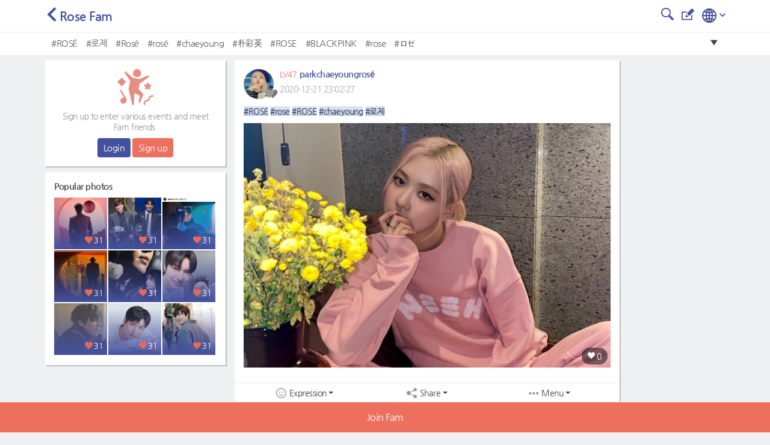

--- FILE ---
content_type: text/html; charset=UTF-8
request_url: https://metkstar.com/post/detail/341/1467364
body_size: 14006
content:
<!DOCTYPE html >
<html lang="en">
<head>
	<meta name="naver-site-verification" content="9520252efb37f8a0235492860fcee4cb27f775b4"/>
	<meta http-equiv="Content-Type" content="text/html; charset=utf-8">
	<meta name="csrf-token" content="dOlVdxrIHKKsYEfWlKl86K5ZdGGWQuIgV6xAWEv2">
		<meta name="viewport" content="width=device-width, initial-scale=1">
	<meta name="viewport" content="width=device-width, initial-scale=1, maximum-scale=1, user-scalable=no">
	<meta property="fb:app_id" content="614516485738102" />
<meta property="og:type" content="website" />
<meta property="og:url" content="https://metkstar.com/post/detail/341/1467364?lang=en" />

	<meta property="og:title" content="MetKstarKpop/Kdrama international community" />
	<meta property="og:description" content="#ROSÉ #rose #ROSE #chaeyoung #로제" />
						<meta property="og:image" content="https://img.metkstar.com/post/2020_12/1608559347_MbrL1QjjQEhpYmp_1200X800.jpg" />
				<meta name="twitter:card" content="summary_large_image">
<meta name="twitter:site" content = "@metkstar"/>	<title>MetKstar</title>

	<link rel="dns-prefetch" href="https://metkstar.com" />
	<link rel="dns-prefetch" href="//fonts.gstatic.com" />
	<link rel="dns-prefetch" href="//fonts.googleapis.com" />
	<link rel='dns-prefetch' href='//tpc.googlesyndication.com' />
	<link rel='dns-prefetch' href='//ad.doubleclick.net' />
	<link rel='dns-prefetch' href='//googleads.g.doubleclick.net' />
	<link rel='dns-prefetch' href='//pagead2.googlesyndication.com' />
	<link rel='dns-prefetch' href='//youtube.com' />
	<link rel='dns-prefetch' href='//youtu.be' />
	<link rel='dns-prefetch' href='//www.google.com' />
	<link rel='dns-prefetch' href='//partner.googleadservices.com' />
	<link rel='dns-prefetch' href='//google-analytics.com' />
	<link rel='dns-prefetch' href='//adservice.google.co.kr' />

	<link rel="shortcut icon" href="/img/ico_favi.ico">
	<link rel="apple-touch-icon" href="/img/ico_fivi_apple.png">

	<link rel="preload" as="style" href="/css/common.css?20230510">
	<link rel="preload" as="style" href="/css/basic.css?20230510">
	<link rel="preload" as="style" href="/css/layout.css?20230510">
	<link rel="preload" as="style" href="/css/content.css?20230510">
	<link rel="preload" as="style" href="/css/bootstrap.css?20230510">
	<link rel="preload" as="style" href="/css/bootstrap-grid.css?20230510">
	<link rel="preload" as="style" href="/css/iconmonstr-iconic-font.min.css?20230510">

	<link rel="stylesheet" type="text/css" href="/css/common.css?20230510">
	<link rel="stylesheet" type="text/css" href="/css/basic.css?20230510">
	<link rel="stylesheet" type="text/css" href="/css/layout.css?20230510">
	<link rel="stylesheet" type="text/css" href="/css/content.css?20230510">
	<link rel="stylesheet" type="text/css" href="/css/bootstrap.css?20230510">
	<link rel="stylesheet" type="text/css" href="/css/bootstrap-grid.css?20230510">
	<link rel="stylesheet" type="text/css" href="/css/iconmonstr-iconic-font.min.css?20230510">

	<script type="text/javascript" src="/js/app.js?20230510"></script>
	<script type="text/javascript" src="/js/common.js?20230510"></script>
	<script type="text/javascript" src="/js/mAlert.js?20230510"></script>

	
	
	
	
						<script async src='https://www.googletagmanager.com/gtag/js?id=UA-146343663-1'></script>
						<script>
						  window.dataLayer = window.dataLayer || [];
						  function gtag(){dataLayer.push(arguments);}
						  gtag('js', new Date());
						
						  gtag('config', 'UA-146343663-1');
						</script>
					
			
						<script defer src='https://pagead2.googlesyndication.com/pagead/js/adsbygoogle.js'></script>
						<script>
							(adsbygoogle = window.adsbygoogle || []).push({
								google_ad_client: 'ca-pub-1965381626427597',
								enable_page_level_ads: true
							});
						</script>
					
	</head>
<body>
<div id="wrap" class="conatainer">
	<!-- 포스트 상세페이지 프레임 -->
	<div class="wrap_iframe blind">
		<div class="iframe_border">
			<div class="inner_iframe">
			</div>
			<button type="button" class="btn_close"><i class="im im-x-mark"></i></button>
		</div>
	</div>
	<!-- //포스트 상세페이지 프레임 -->
	 

	<header class="header">
	<div class="inner_header">
		<div class="wrap_tit">
			<div class="row area_tit">
				<div class="area_left">
			<a href="https://metkstar.com/post/list/341"><i class="im im-angle-left violet"></i></a><span class="txt-tit">Rose Fam</span>
	</div>				<div class="area_right">
			<a href="https://metkstar.com/post/search/341" > <button class="btn_im"><i class="im im-magnifier" style="font-size:1.25rem;"></i></button></a>
		
		<a href="https://metkstar.com/post/register/341" ><button class="btn_im"><i class="im im-edit" style="font-size:1.25rem;"></i></button></a>
	
	<!--상단 프로필 사진-->
<div class="wrap_thumb_circ" style="margin:-8px 8px 0 0;">
	<div class="thumb" style="width:2.5rem;height:2.5rem;">
		<div class="centered">
								<a href="https://metkstar.com/user/more/setting"><img src="/img/img_user120x120.jpg"/></a>
					</div>
	</div>
</div>
<!--상단 프로필 사진-->	<!--상단 언어선택-->
<div class="dropdown d-inline">
	<button  type="button" id="select_lang" data-toggle="dropdown" aria-haspopup="true" aria-expanded="false"><img src="/svg/iconmonstr-globe-3.svg" alt="" /><i class="im im-angle-down" style="color:#44519e;font-size:0.6rem;margin-left:5px;vertical-aling:middle"></i></button>
	<div class="dropdown-menu dropdown-lang dropdown-menu-right" aria-labelledby="select_lang" style="min-width:100px;margin-top:10px;">
		<a class="dropdown-item " href="https://metkstar.com/post/detail/341/1467364?lang=kr"><span class="ico_lang ico_kr mr-1"></span><span class="align-middle">Korean</span></a>
		<a class="dropdown-item on" href="https://metkstar.com/post/detail/341/1467364?lang=en"><span class="ico_lang ico_en mr-1"></span><span class="align-middle">English</span></a>
	</div>
</div>
<!--상단 언어선택--></div>			</div>
		</div>
	</div>
	<!-- 태그 -->
<div class="wrap_tag">
	<div class="inner_tag">
		<div class="dropdown">
			<div class="tag_list">
				<ul>
																		<li><a href="https://metkstar.com/post/search/341/%23ROS%C3%89">#ROSÉ</a></li>
													<li><a href="https://metkstar.com/post/search/341/%23%EB%A1%9C%EC%A0%9C">#로제</a></li>
													<li><a href="https://metkstar.com/post/search/341/%23Ros%C3%A9">#Rosé</a></li>
													<li><a href="https://metkstar.com/post/search/341/%23ros%C3%A9">#rosé</a></li>
													<li><a href="https://metkstar.com/post/search/341/%23chaeyoung">#chaeyoung</a></li>
													<li><a href="https://metkstar.com/post/search/341/%23%E6%9C%B4%E5%BD%A9%E8%8B%B1">#朴彩英</a></li>
													<li><a href="https://metkstar.com/post/search/341/%23ROSE">#ROSE</a></li>
													<li><a href="https://metkstar.com/post/search/341/%23BLACKPINK">#BLACKPINK</a></li>
													<li><a href="https://metkstar.com/post/search/341/%23rose">#rose</a></li>
													<li><a href="https://metkstar.com/post/search/341/%23%E3%83%AD%E3%82%BC">#ロゼ</a></li>
															</ul>
				<button type="button" class=" btn_drop" onclick="openTagLayer();"><i class="im im-care-down"></i></button>
			</div>
			<!-- 드롭다운 버튼을 눌렀을 경우 -->
			<div class="drop_list blind" id="drop_list_tag">
				<div style="padding:0.6rem">Popular #tag at this Fam </div>
				<button type="button" class=" btn_drop"  onclick="openTagLayer();"><i class="im im-care-up"></i></button>
				<ul class="list_drop_tag ">
											<li><a href="https://metkstar.com/post/search/341/%23ROS%C3%89">#ROSÉ<span class="txt_num">64155</span></a></li>
											<li><a href="https://metkstar.com/post/search/341/%23%EB%A1%9C%EC%A0%9C">#로제<span class="txt_num">50730</span></a></li>
											<li><a href="https://metkstar.com/post/search/341/%23Ros%C3%A9">#Rosé<span class="txt_num">6396</span></a></li>
											<li><a href="https://metkstar.com/post/search/341/%23ros%C3%A9">#rosé<span class="txt_num">6175</span></a></li>
											<li><a href="https://metkstar.com/post/search/341/%23chaeyoung">#chaeyoung<span class="txt_num">4673</span></a></li>
											<li><a href="https://metkstar.com/post/search/341/%23%E6%9C%B4%E5%BD%A9%E8%8B%B1">#朴彩英<span class="txt_num">3444</span></a></li>
											<li><a href="https://metkstar.com/post/search/341/%23ROSE">#ROSE<span class="txt_num">3086</span></a></li>
											<li><a href="https://metkstar.com/post/search/341/%23BLACKPINK">#BLACKPINK<span class="txt_num">2033</span></a></li>
											<li><a href="https://metkstar.com/post/search/341/%23rose">#rose<span class="txt_num">1760</span></a></li>
											<li><a href="https://metkstar.com/post/search/341/%23%E3%83%AD%E3%82%BC">#ロゼ<span class="txt_num">1702</span></a></li>
									</ul>
			</div>
		</div>
	</div>
</div>
<!-- //태그 -->
<script>
	//태그 레이어 오픈용 함수
	function openTagLayer(){
		var target = $("#drop_list_tag");
		if( target.hasClass("blind") )		target.removeClass("blind");
		else 								target.addClass("blind");
	}
</script></header>

	<div id="container" class=" section_fam ">
		<!-- 왼쪽 컨텐츠  -->
<div class="dashboard-left">
	<div class="box_basic" style="padding:0;">
				<!-- 로그아웃 -->
		<div class="user_logout">
			<div class="mb-2"><img src="/svg/iconmonstr-party-21.svg" alt="" width="60" /></div>
			<p class="txt_desc">Sign up to enter various events and meet Fam friends.</p>
			<button class="btn btn-vo btn-sm" onclick="location.href='https://metkstar.com/login';">Login</button>
			<button class="btn btn-pk btn-sm" onclick="location.href='https://metkstar.com/user/register';">Sign up</button>
		</div>
		<!-- //로그아웃 -->
			</div>
	<div class="box_basic mt10" style="padding:15px;">
		<div class="txt_tit01">Popular photos</div>
				<div class="box_thumb">
			<a href="https://metkstar.com/post/detail/111/3129292" class="link_thumb">
				<div class="wrap_thumb">
					<img id='' src='https://img2.metkstar.com/post/2026_01/1768179469_yW7YQ3uZwZD0tSP_800X800_0_165x165.webp' onerror='this.src=https://img2.metkstar.com/post/2026_01/1768179469_yW7YQ3uZwZD0tSP_800X800_0_165x165.jpg' class='thumb_img'  browser='Chrome'/>
				</div>
				<div class="wrap_info">
					<div class="etc_num"><span class="box_num"><i class="im im-heart mr4 pink"></i>31</span></div>
				</div>
			</a>
		</div>
				<div class="box_thumb">
			<a href="https://metkstar.com/post/detail/111/3129083" class="link_thumb">
				<div class="wrap_thumb">
					<img id='' src='https://img2.metkstar.com/post/2026_01/1768078383_GJtG6ukMe2taI4J_1920X1920_0_165x165.webp' onerror='this.src=https://img2.metkstar.com/post/2026_01/1768078383_GJtG6ukMe2taI4J_1920X1920_0_165x165.jpg' class='thumb_img'  browser='Chrome'/>
				</div>
				<div class="wrap_info">
					<div class="etc_num"><span class="box_num"><i class="im im-heart mr4 pink"></i>31</span></div>
				</div>
			</a>
		</div>
				<div class="box_thumb">
			<a href="https://metkstar.com/post/detail/111/3129110" class="link_thumb">
				<div class="wrap_thumb">
					<img id='' src='https://img2.metkstar.com/post/2026_01/1768109956_yDeI8M1Y08lnH9g_659X659_0_165x165.webp' onerror='this.src=https://img2.metkstar.com/post/2026_01/1768109956_yDeI8M1Y08lnH9g_659X659_0_165x165.jpg' class='thumb_img'  browser='Chrome'/>
				</div>
				<div class="wrap_info">
					<div class="etc_num"><span class="box_num"><i class="im im-heart mr4 pink"></i>31</span></div>
				</div>
			</a>
		</div>
				<div class="box_thumb">
			<a href="https://metkstar.com/post/detail/111/3129111" class="link_thumb">
				<div class="wrap_thumb">
					<img id='' src='https://img2.metkstar.com/post/2026_01/1768110011_3Dysi3PZhy2k2wZ_1080X1080_0_165x165.webp' onerror='this.src=https://img2.metkstar.com/post/2026_01/1768110011_3Dysi3PZhy2k2wZ_1080X1080_0_165x165.jpg' class='thumb_img'  browser='Chrome'/>
				</div>
				<div class="wrap_info">
					<div class="etc_num"><span class="box_num"><i class="im im-heart mr4 pink"></i>31</span></div>
				</div>
			</a>
		</div>
				<div class="box_thumb">
			<a href="https://metkstar.com/post/detail/111/3129112" class="link_thumb">
				<div class="wrap_thumb">
					<img id='' src='https://img2.metkstar.com/post/2026_01/1768110070_VejLtIVdUcdYwM7_3464X3464_0_165x165.webp' onerror='this.src=https://img2.metkstar.com/post/2026_01/1768110070_VejLtIVdUcdYwM7_3464X3464_0_165x165.jpg' class='thumb_img'  browser='Chrome'/>
				</div>
				<div class="wrap_info">
					<div class="etc_num"><span class="box_num"><i class="im im-heart mr4 pink"></i>31</span></div>
				</div>
			</a>
		</div>
				<div class="box_thumb">
			<a href="https://metkstar.com/post/detail/111/3129113" class="link_thumb">
				<div class="wrap_thumb">
					<img id='' src='https://img2.metkstar.com/post/2026_01/1768110177_0yuWznNIM9jgxAt_437X437_0_165x165.webp' onerror='this.src=https://img2.metkstar.com/post/2026_01/1768110177_0yuWznNIM9jgxAt_437X437_0_165x165.jpg' class='thumb_img'  browser='Chrome'/>
				</div>
				<div class="wrap_info">
					<div class="etc_num"><span class="box_num"><i class="im im-heart mr4 pink"></i>31</span></div>
				</div>
			</a>
		</div>
				<div class="box_thumb">
			<a href="https://metkstar.com/post/detail/111/3129114" class="link_thumb">
				<div class="wrap_thumb">
					<img id='' src='https://img2.metkstar.com/post/2026_01/1768110333_002UoV7WZSPszMz_1400X1400_0_165x165.webp' onerror='this.src=https://img2.metkstar.com/post/2026_01/1768110333_002UoV7WZSPszMz_1400X1400_0_165x165.jpg' class='thumb_img'  browser='Chrome'/>
				</div>
				<div class="wrap_info">
					<div class="etc_num"><span class="box_num"><i class="im im-heart mr4 pink"></i>31</span></div>
				</div>
			</a>
		</div>
				<div class="box_thumb">
			<a href="https://metkstar.com/post/detail/111/3129258" class="link_thumb">
				<div class="wrap_thumb">
					<img id='' src='https://img2.metkstar.com/post/2026_01/1768158179_7ctAwe21ytpfQTZ_688X688_0_165x165.webp' onerror='this.src=https://img2.metkstar.com/post/2026_01/1768158179_7ctAwe21ytpfQTZ_688X688_0_165x165.jpg' class='thumb_img'  browser='Chrome'/>
				</div>
				<div class="wrap_info">
					<div class="etc_num"><span class="box_num"><i class="im im-heart mr4 pink"></i>31</span></div>
				</div>
			</a>
		</div>
				<div class="box_thumb">
			<a href="https://metkstar.com/post/detail/111/3129259" class="link_thumb">
				<div class="wrap_thumb">
					<img id='' src='https://img2.metkstar.com/post/2026_01/1768158216_fuJkd9uRlhwaFEq_1099X1099_0_165x165.webp' onerror='this.src=https://img2.metkstar.com/post/2026_01/1768158216_fuJkd9uRlhwaFEq_1099X1099_0_165x165.jpg' class='thumb_img'  browser='Chrome'/>
				</div>
				<div class="wrap_info">
					<div class="etc_num"><span class="box_num"><i class="im im-heart mr4 pink"></i>31</span></div>
				</div>
			</a>
		</div>
			</div>
		<div class="box_ad mt10">
		
								<!-- mk_pc_right_banner -->
								<ins class='adsbygoogle'
									 style='display:inline-block;width:300px;height:250px'
									 data-ad-client='ca-pub-1965381626427597'
									 data-ad-slot='7792175631'></ins>
								<script>
									 (adsbygoogle = window.adsbygoogle || []).push({});
								</script>
					
	</div>
	</div>
<!-- //왼쪽 컨텐츠  -->

			<div class="content">
		<div class="wrap_fam wrap_post_view wrap_basic">
			<div class="wrap_post_view wrap_padding">
								<div class="post_view">
					<div class="post_header ">
						<div class="user_info">
							<div class="wrap_thumb_circ post_user_info" user="487372">
								<div class="thumb">
									<div class="centered">
										<img id='list_img' data-src='https://img2.metkstar.com/user/2021_07/1627088212_G8dfU9IfenNShPp_1080X1080_0_100x100.webp' onerror='this.src=https://img2.metkstar.com/user/2021_07/1627088212_G8dfU9IfenNShPp_1080X1080_0_100x100.jpg' class='lazy thumb_img'  browser='Chrome'/>
									</div>
								</div>
																																<span class="ico_heart h_before level00"><i class="im im-heart"></i></span>
								<span class="ico_heart h_after level00"><i class="im im-heart"></i></span>
							</div>
							<div class="user_name">
								<div>
									<span class="ico_level"></span>
									<span class="num_leve">LV47</span>
									<span class="txt_name">parkchaeyoungrosé</span>
								</div>
								<div class="txt_date">2020-12-21 23:02:27</div>
							</div>
						</div>
					</div>
					<div class="post_body">
																		<p class="post_txt" ent_num="341">
							<span class='hashtag'>#ROSÉ</span> <span class='hashtag'>#rose</span> <span class='hashtag'>#ROSE</span> <span class='hashtag'>#chaeyoung</span> <span class='hashtag'>#로제</span>
						</p>

						<div class="post_img">
																							<div class="wrap_num">
																													<span class="num_herat viewer_like_btn gallery_like_heart_1481869  " data-num="1481869">
											<i class="im im-heart"></i>
											<span class="num" id="detail_like_1481869">0</span>
										</span>
																				<img id='detail_img_1481869' data-src='https://img.metkstar.com/post/2020_12/1608559347_MbrL1QjjQEhpYmp_1200X800.jpg' onerror='this.src=https://img.metkstar.com/post/2020_12/1608559347_MbrL1QjjQEhpYmp_1200X800.jpg' class='lazy autoplay post_detail_tag post_detail_img' data-key='0' browser='Chrome'/>
																	</div>
													</div>

						<!-- 팸투표 -->
												<!-- //팸투표 -->

												<!-- 레이어 광고 -->
						<div id="layer_window_adsense" style="margin-top:10px;margin-bottom:10px;text-align:center;">
						</div>
						<!-- //레이어 광고 -->
					</div>
					<div class="post_footer">
						<ul class="list_menu length03">
							<!--이모지 드롭다운 메뉴-->
<li post_num="1467364" ent_num="341">
	<div class="dropdown btn-group">
		<button type="button" id="btn_emoji" class="view_emoji dropdown-toggle" data-toggle="dropdown" data-display="static" aria-haspopup="true" aria-expanded="false"><i class="im im-smiley-o"></i>Expression</button>
		<div class="dropdown-menu dropdown_emoji" aria-labelledby="btn_emoji" user="487372">
			<div class="area_emoji">
				<a href="#none" class="emoji_pick" emoji_class="emoji_01" score="lookup_1_point"><span class="emoji emoji_01"></span></a>
				<a href="#none" class="emoji_pick" emoji_class="emoji_02" score="lookup_2_point"><span class="emoji emoji_02"></span></a>
				<a href="#none" class="emoji_pick" emoji_class="emoji_03" score="lookup_3_point"><span class="emoji emoji_03"></span></a>
				<a href="#none" class="emoji_pick" emoji_class="emoji_04" score="lookup_4_point"><span class="emoji emoji_04"></span></a>
				<a href="#none" class="emoji_pick" emoji_class="emoji_05" score="lookup_5_point"><span class="emoji emoji_05"></span></a>
				<a href="#none" class="emoji_pick" emoji_class="emoji_06" score="lookup_6_point"><span class="emoji emoji_06"></span></a>
			</div>
		</div>
	</div>
</li>
<!--이모지 드롭다운 메뉴-->							<!--공유 드롭다운 메뉴-->
<li ent_num="341" post_num="1467364">
	<div class="dropdown btn-group">
		<button type="button"  id="btn_share" class="view_share dropdown-toggle" data-toggle="dropdown" data-display="static" aria-haspopup="true" aria-expanded="false"><i class="im im-share"></i>Share</button>
		<div class="dropdown-menu share_div"  aria-labelledby="btn_share">
			<a class="dropdown-item sns_share" type="facebook"><i class="im im-facebook blue"></i>Facebook</a>
			<div class="dropdown-divider"></div>
			<a class="dropdown-item sns_share" type="twitter"><i class="im im-twitter sky_blue"></i>Twitter</a>
			<div class="dropdown-divider"></div>
			<a class="dropdown-item sns_share" type="kakao"><img src="/svg/ico_kakao_gray.svg" style="width:20px;height:20px;margin-top:0.2rem;"> Kakaotalk</a>
			<div class="dropdown-divider"></div>
			<a class="dropdown-item link_copy" data-clipboard-text="https://metkstar.com/post/detail/341/1467364" ><i class="im im-link"></i> Copy link</a>
					</div>
	</div>
</li>
<!--공유 드롭다운 메뉴-->							<li class="report_view">
								<div class="dropdown btn-group">
									<button type="button" id="btn_etc" class="view_etc dropdown-toggle" ><i class="im im-menu-dot-h"></i>Menu</button>

																		<div class="dropdown-menu report_div" aria-labelledby="btn_etc">
																																																														<!-- 내 글인경우엔 신고하기 없음 -->
																			</div>
																	</div>
							</li>
						</ul>
												<div class="wrap_cmt" style="padding-bottom:0.5rem;">
							<div class="top_cmt">
								<div class="cmt_state">
									<span class="pink" id="comment_cnt">0</span>
									<span class="violet">Commentes</span>
								</div>
							</div>
														<ul class="list_cmt" id="detail_comment_list">
														</ul>
						</div>
					</div>
				</div>
			</div>
											<!-- 팸가입 - 가입하기 전 뜨는 버튼 -->
			<div class="wrap_btm_menu ">
			<a class="btn_join"><span style="color:#fff">Join Fam</span></a>
		</div>
		<script>
			$(".btn_join").click(function(){

				mAlert('Please login to continue', function(){
					$('#wrap_loading').removeClass('blind');
					location.href='https://metkstar.com/login';
				}, true);

			});
		</script>
		<!-- //팸메뉴 -->
			
		</div>
	</div>


		<!-- 오른쪽 배너 -->
<div class="ad-right">

								<!-- mk_pc_right_banner -->
								<ins class='adsbygoogle'
									 style='display:inline-block;width:160px;height:600px'
									 data-ad-client='ca-pub-1965381626427597'
									 data-ad-slot='5289548649'></ins>
								<script>
									 (adsbygoogle = window.adsbygoogle || []).push({});
								</script>
					
</div>
<!-- //오른쪽 배너 -->
	</div>

	<script type="text/javascript" src="/js/fileupload/jquery.ui.widget.js?20230510"></script>
<script type="text/javascript" src="/js/fileupload/jquery.iframe-transport.js?20230510"></script>
<script type="text/javascript" src="/js/fileupload/jquery.fileupload.js?20230510"></script>
<script type="text/javascript" src="/js/clipboard.min.js"></script>
<script type="text/javascript" src="/js/kakao/kakao.min.js"></script>
<link rel="stylesheet" href="/js/photoswipe/photoswipe.css?20230510">
<link rel="stylesheet" href="/js/photoswipe/default-skin/default-skin.css?20230510">
<script type="text/javascript" src="/js/photoswipe/photoswipe.min.js"></script>
<script type="text/javascript" src="/js/photoswipe/photoswipe-ui-default.min.js"></script>
<script type="text/javascript" src="/js/post_link.js?20230510"></script>
<script type="text/javascript" src="/js/post_poll.js?20230510"></script>
	<!-- 유저상세보기 -->
<div class="modal" id="user_info" tabindex="-1" style="width:300px;margin:auto;">
	<div class="modal-dialog" role="document">
		<div class="modal-content">
			<div class="modal-header">
				<h5 class="modal-title">Member infor</h5>
				<button type="button" class="close" data-dismiss="modal" aria-label="Close">
					<i class="im im-x-mark fs15" ></i>
				</button>
			</div>
			<div class="modal-body center">

				<div class="wrap_thumb_circ">
					<div class="thumb" style="width:5rem;height:5rem;">
						<div class="centered post_user_img">
							<!-- 세로가 길면 height:100%; 가로가 길면 width:100%; -->

							<img src="/img/img_user120x120.jpg"/>
						</div>
					</div>
				</div>
				<div class="post_user_nick" style="font-size:1rem;margin-top:0.8rem;"></div>
			</div>
			<div class="modal-footer center" style="display:block;">
				<div class="row">
					<div class="col center">
						<a href="#none" class="user_chat">
							<span class="bg_circ bg_vo"><i class="im im-speech-bubble-comment"></i></span>
							<span class="txt_link">Chat with member</span>
						</a>
					</div>
					<div class="col center">
						<a href="#none" class="user_post">
							<span class="bg_circ bg_vo"><i class="im im-edit"></i></span>
							<span class="txt_link">see posts</span>
						</a>
					</div>
				</div>
			</div>
		</div>
	</div>
</div>
<!-- //유저상세보기 -->
<!-- 표정리스트 -->
<div class="modal" id="user_emoji" tabindex="-1" style="width:320px;margin:auto;">
	<div class="modal-dialog" role="document">
		<div class="modal-content">
			<div class="modal-header">
				<h5 class="modal-title">Expression</h5>
				<button type="button" class="close" data-dismiss="modal" aria-label="Close">
					<i class="im im-x-mark fs15" ></i>
				</button>
			</div>
			<div class="modal-body center" style="padding:0;">
				<div class="list_header">
					<div class="row">
						<div class="emoji_on col on"><button type="button" class="emoji_sort" sort="all" >All</button></div>
						<div class="emoji_on col"><button type="button" class="emoji_sort" sort="emoji_01"><span class="emoji emoji_01"></span></button></div>
						<div class="emoji_on col"><button type="button" class="emoji_sort" sort="emoji_02"><span class="emoji emoji_02"></span></button></div>
						<div class="emoji_on col"><button type="button" class="emoji_sort" sort="emoji_03"><span class="emoji emoji_03"></span></button></div>
						<div class="emoji_on col"><button type="button" class="emoji_sort" sort="emoji_04"><span class="emoji emoji_04"></span></button></div>
						<div class="emoji_on col"><button type="button" class="emoji_sort" sort="emoji_05"><span class="emoji emoji_05"></span></button></div>
						<div class="emoji_on col"><button type="button" class="emoji_sort" sort="emoji_06"><span class="emoji emoji_06"></span></button></div>
					</div>
				</div>
				<!-- 포스트 표정리스트 -->
				<div class="wrap_list_user">
					<ul class="list_user_emoji">
											</ul>
				</div>
			</div>
		</div>
	</div>
</div>
<!-- //표정리스트 -->

<!-- 댓글 표정리스트 -->
<div class="modal" id="comment_user_emoji" tabindex="-1" style="width:320px;margin:auto;">
	<div class="modal-dialog" role="document">
		<div class="modal-content">
			<div class="modal-header">
				<h5 class="modal-title">Expression</h5>
				<button type="button" class="close" data-dismiss="modal" aria-label="Close">
					<i class="im im-x-mark fs15" ></i>
				</button>
			</div>
			<div class="modal-body center" style="padding:0;">
				<div class="list_header">
					<div class="row">
						<div class="emoji_on col on"><button type="button" class="emoji_sort" sort="all" >All</button></div>
						<div class="emoji_on col"><button type="button" class="emoji_sort" sort="emoji_01"><span class="emoji emoji_01"></span></button></div>
						<div class="emoji_on col"><button type="button" class="emoji_sort" sort="emoji_02"><span class="emoji emoji_02"></span></button></div>
						<div class="emoji_on col"><button type="button" class="emoji_sort" sort="emoji_03"><span class="emoji emoji_03"></span></button></div>
						<div class="emoji_on col"><button type="button" class="emoji_sort" sort="emoji_04"><span class="emoji emoji_04"></span></button></div>
						<div class="emoji_on col"><button type="button" class="emoji_sort" sort="emoji_05"><span class="emoji emoji_05"></span></button></div>
						<div class="emoji_on col"><button type="button" class="emoji_sort" sort="emoji_06"><span class="emoji emoji_06"></span></button></div>
					</div>
				</div>
				<!-- 댓글 표정리스트 -->
				<div class="wrap_list_user">
					<ul class="list_user_emoji">
						<!-- 리스트 뿌려줌(ajax) -->
					</ul>
				</div>

			</div>
		</div>
	</div>
</div>
<!-- 댓글 표정리스트 -->

<!-- 신고 -->
<div class="modal" id="report_popup" tabindex="-1" style="width:300px;margin:auto;">
	<div class="modal-dialog" role="document">
		<div class="modal-content">
			<div class="modal-header">
				<h5 class="modal-title">Report</h5>
				<button type="button" class="close" data-dismiss="modal" aria-label="Close">
					<i class="im im-x-mark fs15" ></i>
				</button>
			</div>
			<div class="modal-body center" style="padding-top:0;">
				<div class="post_info">
					<div class="write_user mb-1">
						<strong>Your name</strong> <span class="report_user_name"></span>
					</div>
				</div>
				<ul class="list_repot">
					<li report ="1">
						<span class="float-left">Report Inappropriate</span>
						<span class="float-right">
						<label for="" class="report_li on"><i class="im im-check-mark-circle"></i></label>
						<input type="radio" id="" name="" class="blind" />
					</span>
					</li>
					<li report ="2">
						<span class="float-left">Report spam</span>
						<span class="float-right">
						<label for="" class="report_li"><i class="im im-check-mark-circle"></i></label>
						<input type="radio" id="" name="" class="blind" />
					</span>
					</li>
					<li report ="3">
						<span class="float-left">Report privacy violation</span>
						<span class="float-right">
						<label for="" class="report_li"><i class="im im-check-mark-circle"></i></label>
						<input type="radio" id="" name="" class="blind" />
					</span>
					</li>
					<li report ="4">
						<span class="float-left">Report copyright</span>
						<span class="float-right">
						<label for="" class="report_li"><i class="im im-check-mark-circle"></i></label>
						<input type="radio" id="" name="" class="blind" />
					</span>
					</li>
				</ul>
				<div class="wrap_btn center" style="padding-top:15px;">
					<button type="button" class="btn btn-vo send_report" report="1" style="font-size:15px;">Report</button>
				</div>
			</div>
		</div>
	</div>
</div>
<!-- 갤러리 팝업 -->
<div class="pswp" tabindex="-1" role="dialog" aria-hidden="true">
	<div class="pswp__bg"></div>
	<div class="pswp__scroll-wrap">
		<div class="pswp__container">
			<div class="pswp__item"></div>
			<div class="pswp__item"></div>
			<div class="pswp__item"></div>
		</div>
		<div class="pswp__ui pswp__ui--hidden">
			<div class="pswp__top-bar">
				<div class="pswp__counter"></div>
				<button class="pswp__button pswp__button--close" title="Close (Esc)"></button>
				<button class="pswp__button pswp__button--share" title="Share"></button>
				<button class="pswp__button pswp__button--fs" title="Toggle fullscreen"></button>
				<button class="pswp__button pswp__button--zoom" title="Zoom in/out"></button>
				<div class="pswp__preloader">
					<div class="pswp__preloader__icn">
						<div class="pswp__preloader__cut">
							<div class="pswp__preloader__donut"></div>
						</div>
					</div>
				</div>
			</div>
			<div class="pswp__share-modal pswp__share-modal--hidden pswp__single-tap">
				<div class="pswp__share-tooltip"></div>
			</div>
			<button class="pswp__button pswp__button--arrow--left" title="Previous (arrow left)">
			</button>
			<button class="pswp__button pswp__button--arrow--right" title="Next (arrow right)">
			</button>
			<div class="pswp__caption">
				<div class="pswp__caption__center">
				</div>
			</div>
		</div>
	</div>
</div>
<!-- //갤러리 팝업 --><!-- 신고 -->

<script>

	
	//포스트 투표 이벤트 추가 START
	PostPollObject.init('', {
		"vote_url"	: "https://metkstar.com/poll/vote",
		"info_url"	: "https://metkstar.com/poll/info"
	}, {
		"alert_login"	: "Please login to continue",
		"alert_select"	: "Select poll choice",
		"vote_cnt_lang" : "Vote(s)"
	});
	//포스트 투표 이벤트 추가 END

	var openPhotoSwipe = function(key) {

		var items = [{"src":"https:\/\/img.metkstar.com\/post\/2020_12\/1608559347_MbrL1QjjQEhpYmp_1200X800.jpg","w":"1200","h":"800","title":"<!--\uc2ac\ub77c\uc774\ub4dc \ud558\ub2e8 \uba54\ub274-->\r\n<div class=\"gallery_popup\">\r\n<div class='user_info'>\r\n\t<div class='wrap_thumb_circ'>\r\n\t\t<div class='thumb'>\r\n\t\t\t<div class='centered'>\r\n\t\t\t\t<img id='' src='https:\/\/img2.metkstar.com\/user\/2021_07\/1627088212_G8dfU9IfenNShPp_1080X1080_0_100x100.webp' onerror='this.src=https:\/\/img2.metkstar.com\/user\/2021_07\/1627088212_G8dfU9IfenNShPp_1080X1080_0_100x100.jpg' class='thumb_img'  browser='Chrome'\/>\r\n\t\t\t<\/div>\r\n\t\t<\/div>\r\n\t\t<span class='ico_heart h_before level01'><i class='im im-heart'><\/i><\/span>\r\n\t\t<span class='ico_heart h_after level00'><i class='im im-heart'><\/i><\/span>\r\n\t<\/div>\r\n\t<div class='user_name'>\r\n\t\t<div>\r\n\t\t\t<span class='ico_level'><\/span>\r\n\t\t\t<span class='num_leve mb-1'>LV47<\/span>\r\n\t\t\t<span class='txt_name' style='color:#e1e1e1'>parkchaeyoungros\u00e9<\/span>\r\n\t\t<\/div>\r\n\t\t<div class='txt_date' style='color:#e1e1e1'>2020-12-21 23:02:27<\/div>\r\n\t<\/div>\r\n\t\t<button type='button' data-num=\"1481869\" data-ext=\"jpg\" class='btn_good viewer_like_btn gallery_like_heart_1481869 '>\r\n\t\t<span class='mb-1'><i class='im im-heart'><\/i><\/span>\r\n\t\t<span style='font-size:0.7rem;color:#fff'>Like <\/span>\r\n\t\t<span class=\"gallery_like_1481869\" style=\"display:block;margin-top:2px;font-size:0.7rem;color:#fff\">0<\/span>\r\n\t<\/button>\r\n\t<\/div>\r\n<\/div>\r\n<!--\uc2ac\ub77c\uc774\ub4dc \ud558\ub2e8 \uba54\ub274-->","num":1481869}];
		var pswpElement = document.querySelectorAll('.pswp')[0];

		var options = {
			errorMsg : "<img src='/img/img_trans.png' class='no_img'/>",
			history: false,
			focus: true,
			modal: true,
			showAnimationDuration: 0,
			hideAnimationDuration: 0,
			closeOnScroll:false,
			tapToClose: false,
			shareEl: false,
			clickToCloseNonZoomable: true,
			index:key
		};

		return {

			open : function(_key){
				options.index = _key;
				var gallery = new PhotoSwipe( pswpElement, PhotoSwipeUI_Default, items, options);
				gallery.init();
				// $(".pswp__button.pswp__button--fs").trigger("click");
			},

			setData : function(_index, _items){
				items[_index] = _items;
			}
		}
	};

	
	//상세 클릭
	$gallerySwipe = openPhotoSwipe();

	$('.post_detail_img').click(function(e){
		$gallerySwipe.open($(this).data("key"));
	});

	//댓글 신고하기 클릭
	$('.post_comment_report').click(function(e){
		var user_nick = $(this).parents('li:eq(0)').find('.txt_name').text();

		$('#report_popup').find('.report_user_name').text(user_nick);
		$('#report_popup').attr('type','comment');
		$('#report_popup').attr('comment_num', $(this).attr('data-num') );
		$('#report_popup').modal();
	});

	//게시글 신고하기 클릭
	$('#post_report').click(function(e){
		var user_nick = $('.post_header').find('.txt_name').text();

		$('#report_popup').find('.report_user_name').text(user_nick);
		$('#report_popup').attr('type','post');
		$('#report_popup').removeAttr('comment_num');
		$('#report_popup').modal();
	});

	//신고종류 선택
	$('.report_li').click(function(e){
		$('.report_li').each(function(e){
			$(this).removeClass('on');
		});
		$('.send_report').attr('report',$(this).parents('li:eq(0)').attr('report'));
		$(this).addClass('on');
	});

	//신고접수
	$ajax_post_report_ck = false;
	$('.send_report').click(function(e){

		if( $ajax_post_report_ck === false ){

			var type = $('#report_popup').attr('type');

			if(type == 'post'){
				var url = 'https://metkstar.com/post/report';

				var values = {
					'report_type' 			: $(this).attr('report')
					,	'post_num'			: '1467364'
					,	'entertainer_num'	: '341'
				}

			}else{
				var url = 'https://metkstar.com/post/comment/report';

				var values = {
					'report_type' 			: $(this).attr('report')
					,	'post_num'			: '1467364'
					,	'entertainer_num'	: '341'
					,	'comment_num'		: $('#report_popup').attr('comment_num')
				}
			}

			$ajax_post_report_ck = true;

			Ajax( url, $.extend(values, {dataType : 'json', async : true}), Complete = function(Result)
			{
				mAlert(Result.msg, function ()
				{
					$ajax_post_report_ck = false;
					$('#wrap_loading').addClass('blind');
					$('#report_popup').modal('toggle');
				});
			});

		}
	});

	//post 유저정보 클릭
	$('.post_user_info').click(function(e){
		e.preventDefault();
		var user_num = $(this).attr('user');
		var user_img = $(this).find('img').attr('src');
		var user_nick = $(this).parents('.post_header:eq(0)').find('.txt_name').text();

		$('#user_info').find('.post_user_img').find('img').remove();
		$(this).find('img').clone().appendTo('.post_user_img');

		$('#user_info').attr('user',user_num);
		$('#user_info').find('.post_user_img').find('img').attr('src',user_img);
		$('#user_info').find('.post_user_nick').text(user_nick);

		$('#user_info').modal();
	});


	//유저정보 모달창 이벤트 - 채팅하기 (1:1)
	$ajax_createroom_ck = false;

	$('.user_chat').click(function(e){
		e.preventDefault();
		//1:1채팅하기 -> 바로 방으로 들어가짐, (방개설, 참가유저 insert, 방으로 이동
		var login_user = '' ? '' : '';


		if($('#user_info').attr('user') == ''){
			mAlert('Cannot use for yourself');
			$ajax_createroom_ck = true;
		}else if(!login_user){
			mAlert('Please login to continue');
			$ajax_createroom_ck = true;
		}else{
			$ajax_createroom_ck = false;
		}

		if( $ajax_createroom_ck === false ){

			var entertainer_num = '341';

			var values = {
				'entertainer_num'	: entertainer_num
				,	'chat_type'			: 3 //3은 1:1채팅
				,	'title'				: $('.post_user_nick').text() //1:1방 제목은 유저1과 유저2 톡 으로, 설명은 1:1팸톡 으로 지정
				,	'contents'			: '1:1 Fam talk'
				,	'join_user_num'		: $('#user_info').attr('user')
				,	'tmp_img_num'		: '0'
			};

			$ajax_createroom_ck = true;

			Ajax( 'https://metkstar.com/chat/room/create', $.extend(values, {dataType : 'json', async : true}), function(Result)
			{
				if (Result.success === true) {
					//성공시 채팅방으로 이동
					var entertainer_num = Result.obj.entertainer_num;
					var room = Result.obj.num;

					var url = "https://metkstar.com/chat/room/:entertainer_num/:room";

					url = url.replace(':entertainer_num', entertainer_num);
					url = url.replace(':room', room);

									location.href=url;
					
				}else{
					mAlert(Result.msg);
					$('#wrap_loading').addClass('blind');
				}

				$ajax_createroom_ck = false;
			});
		}

	});

	//유저정보 모달창 이벤트 - 작성글 보기
	$('.user_post').click(function(e){
		e.preventDefault();

		var user_info = $(this).parents('#user_info');
		var user_num = '%2B'+$(user_info).attr('user');

		var ent_num = '341';

		var url = "https://metkstar.com/post/search/:ent_num/:user_num";
		url = url.replace(':ent_num', ent_num);
		url = url.replace(':user_num', user_num);

						location.href=url;
			});

	//해시태그
	$(document).on('click','.hashtag', function(e) {
		var tag = $(this).text().replace('#','');
		var ent_num = '341';

		var url = "https://metkstar.com/post/search/:ent_num/:tag?hashtag";
		url = url.replace(':ent_num', ent_num);
		url = url.replace(':tag', tag);

						location.href=url;
		
		return false;
	});

	//이미지 업로드버튼
	$(document).on('click','.file_btn', function(e) {
		var comment_num = $(this).data("num");
		$('#file_img_'+comment_num).trigger('click');
	});

	//이미지 업로드버튼
	$(document).on('click','.file_img', function(e) {
		$('.file_img').fileupload({
			url: 'https://metkstar.com/post/comment/uploadTmp',
			dataType: 'json',
			add: function (e, data) {

				layer_init();

				//전체 초기화했기때문에 현재업로드하는놈은 초기화취소.
				var comment_num = $("#" + e.target.id).data("num");
				$("#comment_img_layer_" + comment_num).css("display", "");
				$("#modify_layer_" + comment_num).css("display", "");
				$("#img_layer_" + comment_num).css("display", "none");
				$("#file_img_del_" + comment_num).val("");

				var maxSize = parseInt('11000000');
				var msg = 'Upload images Maximum upload file 11 MB';

				if( !NullCheck(data.files[0].size) && data.files[0].size > maxSize ){
					$("#preview_img_" + comment_num).css("display", "");
					mAlert(msg);
					return false;
				}else{
					$('#wrap_loading').removeClass('blind');
					data.submit();
				}
			},
			done: function (e, data) {

				$('#wrap_loading').addClass('blind');

				var comment_num = $("#" + e.target.id).data("num");

				if (data.result.success === true) {
					$("#preview_img_" + comment_num).css("display", "");
					$("#preview_src_" + comment_num).attr("src", data.result.url);
					$("#tmp_img_num_" + comment_num).val(data.result.num);
				} else {
					$("#preview_img_" + comment_num).css("display", "");
					mAlert(data.result.msg);
				}

			}
		});
	});

	//다시작성 버튼(이미지 삭제 기능포함.)
	$(document).on('click','.modify_re_btn', function(e) {
		comment_modify($(this));
	});

	//업로드취소 버튼(이미지 삭제 기능포함.)
	$(document).on('click','.btn_close', function(e) {

		var comment_num = $(this).data("num");

		if( comment_num === 0 )		layer_init();	//등록일경우
		else						upload_cancel_init($(this));//수정일경우

	});

	//댓글수정버튼 step1
	$(document).on('click','.modify_comment', function(e) {
		comment_modify($(this));
	});

	//수정모드취소버튼
	$(document).on('click','.modify_cancel_btn', function(e) {

		layer_init();
		var comment_num = $(this).data("num");
		$("#modify_layer_"+comment_num).css("display", "none");
		$("#img_layer_"+comment_num).css("display", "");

	});

	$(document).on('click',"#layer_close", function(e) {

		$('body').css('overflow','');
		$('#layer_post').hide();
		$('#layer_post_body').html("");

	});

	//전체 레이어 초기화용 함수
	function layer_init(){
		$(".comment_img_layer").css("display", "none");		//모든 이미지 첨부 레이어 닫기
		$(".preview_img").css("display", "none");			//모든 미리보기 이미지 안보이게
		$(".tmp_img_num").val("");							//모든 임시업로드 번호 초기화
		$(".modify_layer").css("display", "none");			//모든 수정레이어 닫기
		$(".img_layer").css("display", "");					//모든 본문내용 이미지보이게
	}

	//업로드 취소+초기화
	function upload_cancel_init(this_obj){

		var comment_num = this_obj.data("num");
		$(".comment_img_layer").css("display", "none");		//모든 이미지 첨부 레이어 닫기
		$(".tmp_img_num").val("");							//모든 임시업로드 번호 초기화
		$(".preview_img").css("display", "none");			//모든 미리보기 이미지 안보이게
		$(".preview_img").css("display", "none");			//모든 미리보기 이미지 안보이게
		$("#file_img_del_"+comment_num).val("delete");		//이미지는 삭제 체크

	}

	//댓글 갯수 +1, -1 함수
	function commnet_cnt_up_down(mode){

		var target	= $("#comment_cnt");
		var cnt		= parseInt(target.html());

		if( mode === "plus" )	target.html(cnt + 1);
		else					target.html(cnt - 1);

	}

	//댓글수정레이어 초기화
	function comment_modify(this_obj){

		layer_init();	//전체초기화

		var comment_num = this_obj.data("num");
		$("#comment_img_layer_"+comment_num).css("display", "");
		$("#modify_layer_"+comment_num).css("display", "");
		$("#img_layer_"+comment_num).css("display", "none");
		$("#file_img_del_"+comment_num).val("");

		//기존 이미지 존재시 이미지넣어주기.
		if( $("#preview_img_src_"+comment_num).val() !== "" ){
			$("#preview_img_"+comment_num).css("display", "");
			$("#preview_src_"+comment_num).attr("src", $("#preview_img_src_"+comment_num).val());
		}

		//기존 내용이 존재시 내용 넣어주기.
		if( $("#tmp_contents_"+comment_num).html() !== "" ){
			$("#contents_"+comment_num).val($("#tmp_contents_"+comment_num).val());
		}

	}

	//댓글등록 처리
	var $ajax_register_ck = false;

	$(document).on('click','#register_btn', function(e) {
		if( $ajax_register_ck === false ){

			if( $("#contents").val().trim() === "" ){
				mAlert('Type contents', function(){
					$("#contents").focus();
				});
				return false;
			}

			var fields = $('#W').serializeArray();
			var url = $(location).attr('pathname');

			var params1 = {
				name : 'url',
				value : url
			};

			fields.push(params1);

			$ajax_register_ck = true;

			Ajax('https://metkstar.com/post/comment/register', {"data" : fields , dataType : 'html', async : true}, function(Result)
			{
				if( $("#detail_comment_list li:first").length < 1 )	$("#detail_comment_list").append(Result);
				else 												$("#detail_comment_list li:first").before(Result);

				$('#wrap_loading').addClass('blind');
				$ajax_register_ck = false;
				$("#contents").val("");
				commnet_cnt_up_down("plus");
				layer_init();
			});

		}
	});

	//댓글수정 처리
	var $ajax_modify_ck = false;

	$(document).on('click','.modify_btn', function(e) {

		var comment_num = $(this).data("num");

		if( $ajax_modify_ck === false ){

			if( $("#contents_"+comment_num).val().trim() === "" ){
				mAlert('Type contents', function(){
					$("#contents_"+comment_num).focus();
				});
				return false;
			}

			var fields = $('#W_'+comment_num).serializeArray();

			$ajax_modify_ck = true;

			Ajax('https://metkstar.com/post/comment/modify/'+comment_num, {"data" : fields , dataType : 'json', async : true}, function(Result)
			{
				if (Result.success === true) {

					if( !NullCheck(Result.comment_num) && Result.comment_num > 0 ){

						$("#comment_layer_"+Result.comment_num).html(Result.contents_nl2br);
						$("#tmp_contents_"+Result.comment_num).val(Result.contents);
						$("#img_layer_"+Result.comment_num).html(Result.img);
						$("#preview_src_"+Result.comment_num).attr("src", Result.img_url);
						$("#preview_img_src_"+comment_num).val(Result.img_url);

						layer_init();

					}

				}else{
					mAlert(Result.msg);
				}

				$('#wrap_loading').addClass('blind');
				$ajax_modify_ck = false;
			});

		}
	});


	//댓글삭제 처리
	var $ajax_delete_comment_ck = false;

	$(document).on('click','.delete_comment', function(e) {
		if( $ajax_delete_comment_ck === false ){

			var comment_num = $(this).data("num");
			var fields = [{"name" : "comment_num", "value" : comment_num}];

			$ajax_delete_comment_ck = true;

			Ajax('https://metkstar.com/post/comment/delete/'+comment_num, {"data" : fields , dataType : 'json', async : true}, function(Result)
			{
				if (Result.success === true) {

					var target = $("#comment_li_layer_"+Result.comment_num);
					target.slideUp('slow', function(){ target.remove(); });

					commnet_cnt_up_down("minus");

				}else{

					mAlert(Result.msg);

				}

				$('#wrap_loading').addClass('blind');
				$ajax_delete_comment_ck = false;

			});

		}
	});

	//포스트 수정버튼 클릭
	$(document).on('click','#post_update_btn', function(e) {
		$('#wrap_loading').removeClass('blind');
		location.href='https://metkstar.com/post/modify/1467364?is_layer=fasle';
	});

	//포스트 삭제버튼 클릭
	var $ajax_delete_post_ck = false;

	$(document).on('click','#post_delete_btn', function(e) {

		if( $ajax_delete_post_ck === false ){

			var post_num = $(this).data("num");

			$ajax_delete_post_ck = true;

			Ajax('https://metkstar.com/post/delete/'+post_num, {dataType : 'json', async : true}, function(Result)
			{
				if (Result.success === true){

											location.href='https://metkstar.com/post/list/341';
					

				}else{

					$('#wrap_loading').addClass('blind');
					mAlert(Result.msg);
				}

				$ajax_delete_post_ck = false;

			});

		}

	});


	//표정짓기 더보기에서 각 표정별 유저보기 선택
	$('.emoji_sort').unbind().click(function(e){
		e.preventDefault();

		var sort = $(this).attr('sort');

		$('.list_user_emoji').find('li').each(function(e){

			if(sort != 'all'){
				if($(this).attr('emoji_class') != sort){
					$(this).hide();
				}else{
					$(this).show();
				}
			}else{
				$(this).show();
			}
		});

		$('.emoji_on').each(function(e){
			$(this).removeClass('on');
		});
		$(this).parents('div:eq(0)').addClass('on');

	});

	//포스트 표정짓기
	var $ajax_emoji_ck = false;

	$('.emoji_pick').unbind().click(function(e){
		e.preventDefault();

		var user = '';
		var post_user = '487372';

		if(user == post_user){
			mAlert('Cannot use for yourself');
			return false;
		}

		if( NullCheck(user) ){
			mAlert('Please login to continue');
			return false;
		}

		if( $ajax_emoji_ck === false ){

			var score = $(this).attr('score');		//선택한 표정 점수
			var score_class = $(this).attr('emoji_class');	//선택한 표정 클레스명

			//점수, post_num
			var values = {
				'entertainer_num' 		: '341'
				,	'post_num'			: '1467364'
				,	'score'				: score
				,	'score_class'		: score_class
			};

			$ajax_emoji_ck = true;

			Ajax('https://metkstar.com/post/emoji/postupdate', $.extend(values, {dataType : 'json', async : true}), function(Result)
			{
				if (Result.success === true) {

					//표정 최초등록인경우..
					if(!$('.wrap_list_emoji').get(0)){
						var div  = '<div class="wrap_list_emoji">';
						div += '	<ul class="list_emoji">';
						div += '	</ul>';
						div += '</div>';
						$('.wrap_cmt').before(div);
					}

					//표정짓기 리스트가 없을때.. 더보기 버튼 넣어줌
					if($('.list_emoji').find('li').length == 0){
						var btn = '<button type="button" class="btn_user_emoji" data-toggle="modal" data-target="#user_emoji"> <i class="im im-angle-right"></i></button>';
						$('.list_emoji').append(btn);
					}

					//기존에 등록된게 있으면 지움
					$('.list_emoji').find('li').each(function(e){
						if($(this).attr('emoji_num') == Result.emoji_num){
							$(this).remove()
						}
					});

					//표정짓기 유저 더보기쪽에도 등록된거 있으면 지우고 새로넣음
					$('#user_emoji').find('.list_user_emoji').find('li').each(function(e){
						if($(this).attr('emoji_num') == Result.emoji_num){
							$(this).remove();	//삭제
						}
					});

					//표정목록 전체유저 리스트
					var e_li  = '<li emoji_num="'+Result.emoji_num+'" emoji_class="'+score_class+'">';
					e_li +=	'	<div class="wrap_thumb_circ mr-3">';
					e_li +=	'		<div class="thumb">';
					e_li +=	'			<div class="centered">';
					e_li +=					Result.profile;
					e_li +=	'			</div>';
					e_li +=	'		</div>';
					e_li +=	'	</div>';
					e_li +=	'	<span class="emoji '+score_class+' mr-2"></span>';
					e_li +=	'	<span style="font-size:1rem;margin-top:0.9rem;">'+Result.nick_name+'</span>';
					e_li +=	'</li>';

					$('#user_emoji').find('.list_user_emoji').prepend(e_li); //최상단에 닫시 넣어줌



					//표정 목록 하단에넣음
					var li = '<li emoji_num="'+Result.emoji_num+'">';
					li +='	<div class="wrap_thumb_circ">';
					li +='		<div class="thumb">';
					li +='			<div class="centered">';
					li +=				Result.profile;
					li +='			</div>';
					li +='		</div>';
					li +='		<span class="emoji '+score_class+'"></span>';
					li +='	</div>';
					li +='</li>';

					$('.list_emoji').prepend(li);


					$('#wrap_loading').addClass('blind');
					$ajax_emoji_ck = false;
					return false;

				}else{

					$('#wrap_loading').addClass('blind');
					mAlert(Result.msg);
					$ajax_emoji_ck = false;
					return false;
				}
			});

		}
	});


	//댓글 표정짓기 유저리스트 보기
	var $ajax_comment_emoji_users_ck = false;

	$('.view_co_emoji_list').click(function(e){
		e.preventDefault();

		if( $ajax_comment_emoji_users_ck === false ){

			var comment_num = $(this).attr('comment_num');		//선택한 코멘트 고유번호

			//점수, post_num
			var values = {
				'entertainer_num' 	: '341'
				,	'post_num'			: '1467364'
				,	'comment_num'		: comment_num

			};

			$ajax_comment_emoji_users_ck = true;

			Ajax('https://metkstar.com/post/emoji/commnetuser', $.extend(values, {dataType : 'json', async : true}), function(Result)
			{

				if (Result.success === true) {

					$('#comment_user_emoji').find('.list_user_emoji').empty();

					var e_li = '';
					for(var e=0; e<=Result.result.length-1; e++){

						e_li  += '<li emoji_num="'+Result.result[e].num+'" emoji_class="'+Result.result[e].score_class+'">';
						e_li +=	'	<div class="wrap_thumb_circ mr-3">';
						e_li +=	'		<div class="thumb">';
						e_li +=	'			<div class="centered">';
						e_li +=					Result.result[e].img_path_1;
						e_li +=	'			</div>';
						e_li +=	'		</div>';
						e_li +=	'	</div>';
						e_li +=	'	<span class="emoji '+Result.result[e].score_class+' mr-2"></span>';
						e_li +=	'	<span style="font-size:1rem;margin-top:0.9rem;">'+Result.result[e].nick_name+'</span>';
						e_li +=	'</li>';
					}


					$('#comment_user_emoji').find('.list_user_emoji').prepend(e_li); //최상단에 다시 넣어줌

					//	다시 보여줌
					$('#comment_user_emoji').modal();

				}

				$('#wrap_loading').addClass('blind');
				$ajax_comment_emoji_users_ck = false;
			});
		}
	});


	//댓글 표정짓기
	var $ajax_comment_emoji_ck = false;

	// $(document).on('click','.comment_emoji_pick', function(e) {
	$('.comment_emoji_pick').unbind().click(function(e){
		e.preventDefault();

		var user = '';

		if( NullCheck(user) ){
			mAlert('Please login to continue');
			return false;
		}

		if( $ajax_comment_emoji_ck === false ){

			var thiss		= $(this);
			var score 		= $(this).attr('score');		//선택한 표정 점수
			var score_class = $(this).attr('emoji_class');	//선택한 표정 클레스명
			var comment_num	= $(this).parents('div:eq(0)').attr('comment');	//선택한 댓글

			//점수, post_num
			var values = {
				'entertainer_num' 	: '341'
				,	'post_num'			: '1467364'
				,	'comment_num'		: comment_num
				,	'score'				: score
				,	'score_class'		: score_class
			};

			$ajax_comment_emoji_ck = true;

			Ajax('https://metkstar.com/post/emoji/commentupdate', $.extend(values, {dataType : 'json', async : true}), function(Result)
			{

				if (Result.success === true) {

					var emoji_footer = $(thiss).parents('.cmt_emoji_footer');

					//표정수 카운팅
					var emoji_cnt = 0;
					emoji_cnt = $.trim($(emoji_footer).find('.comment_emoji_cnt').text());

					//수정인경우 이미 자신것은 카운트되어있음.
					if(Result.type == 'save'){

						if(!emoji_cnt)	emoji_cnt = 0;

						if(emoji_cnt != 0){
							emoji_cnt = emoji_cnt.replace(/,/g, ''); //,제거
						}

						$(emoji_footer).find('.comment_emoji_cnt').text(number_format(parseInt(emoji_cnt)+parseInt(1))); //갯수 증가

					}

					//최상위 이모지2개 뿌려줌
					//기존에 있던 이모지2개 삭제
					$(emoji_footer).find('.view_co_emoji_list').empty();

					var span  = '<span class="emoji '+Result.top_emoji[0]+'"></span>';
					span += '<span class="emoji '+Result.top_emoji[1]+'"></span>';

					$(emoji_footer).find('.view_co_emoji_list').prepend(span);

					$(thiss).parents('span:eq(0)').find('.foot_btn').show(); //하단 이모지 2개있는거 보여줌

					//표정짓기 버튼 없애고.. 무슨표정 눌렀는지 글자 넣어줌
					$(emoji_footer).find('.comment_emoji_btn').hide();

					var txt = '';
					if(score_class === 'emoji_01')			txt = 'Heart';
					else if(score_class === 'emoji_02')		txt = 'Smile';
					else if(score_class === 'emoji_03')		txt = 'Wink';
					else if(score_class === 'emoji_04')		txt = 'Disgust';
					else if(score_class === 'emoji_05')		txt = 'Sympathy';
					else									txt = 'Angry';

					$(emoji_footer).find('.bttom_point').show();
					$(emoji_footer).find('.my_comment_emoji').css('color','#0EB310').text(txt);
					$(emoji_footer).find('.my_comment_emoji').show();

					//댓글 표정짓기 유저 더보기쪽에도 등록된거 있으면 지우고 새로넣음
					$('#comment_user_emoji').find('.list_user_emoji').find('li').each(function(e){

						if($(this).attr('emoji_num') == Result.emoji_num){
							$(this).remove();	//삭제
						}

						var e_li  = '<li emoji_num="'+Result.emoji_num+'" emoji_class="'+score_class+'">';
						e_li +=	'	<div class="wrap_thumb_circ mr-3">';
						e_li +=	'		<div class="thumb">';
						e_li +=	'			<div class="centered">';
						e_li +=					Result.profile;
						e_li +=	'			</div>';
						e_li +=	'		</div>';
						e_li +=	'	</div>';
						e_li +=	'	<span class="emoji '+score_class+' mr-2"></span>';
						e_li +=	'	<span style="font-size:1rem;margin-top:0.9rem;">'+Result.nick_name+'</span>';
						e_li +=	'</li>';

						$('#comment_user_emoji').find('.list_user_emoji').prepend(e_li); //최상단에 닫시 넣어줌

					});


					$('#wrap_loading').addClass('blind');
					$ajax_comment_emoji_ck = false;
					return false;

				}else{

					$('#wrap_loading').addClass('blind');
					mAlert(Result.msg);
					$ajax_comment_emoji_ck = false;
					return false;
				}
			});

		}
	});

	//카카오 링크공유
	Kakao.init('9840775a62dee4b2f6827d78149d6eed');

	function sendKakaoLink(url) {
		Kakao.Link.sendScrap({
			requestUrl: url
		});
	}

	//공유하기
	$('.sns_share').unbind().click(function(e){
		e.preventDefault();
		var type = $(this).attr('type');	//공유할 곳
		var title = $('.txt-tit').text();	//팸 타이틀

					var share_page = "https://metkstar.com/post/detail/341/1467364";
		
		var lang = 'en';
		sns_share(type, "post", title, share_page, lang);
	});


	//댓글 더보기
	$(document).on('click','#comment_more_btn', function(e) {

		var last_num		= $(this).data("last_num");
		var post_num		= $(this).data("post_num");
		var entertainer_num	= $(this).data("entertainer_num");

		Ajax('https://metkstar.com/post/comment/list/'+ entertainer_num + '/' + post_num + '/' + last_num, {dataType : 'html', async : true}, function(Result)
		{

			$('#comment_more_btn').remove();
			$('#detail_comment_list').append(Result);
			$('#wrap_loading').addClass('blind');

			//레이지로드
			if(lazyLoad){
				lazyLoad.update();
			}
		});

	});

	//링크 복사
	var clipboard = new ClipboardJS('.link_copy', {
		text: function(e) {
			return $(e).attr("data-clipboard-text") + "?lang=en";
		}
	});

	clipboard.on('success', function(e) {
		mAlert('Copied link');
	});

	clipboard.on('error', function(e) {
		mAlert('Is not supported this Browser')
	});

	//레이지로드
	(function() {
		lazyLoad = new LazyLoad({
			elements_selector: ".lazy",
			load_delay: 0,
			threshold: 20,
			callback_loaded : function(el){

				//gif비디오 로딩시 뷰포트내에 있으면 재생
				if( el.tagName === "VIDEO" && el.classList.contains('post_list_gif') && !!inView && inView.is(el) ){
					el.play();
				}

			},
		});
	})();

	$(document).ready(function(e){
		if( !!inView ){

			//비디오 스크롤시 재생/정지
			inView('video.post_list_gif').on('enter', function (el) {
				el.play();
			}).on('exit', function (el) {
				el.pause();
			});

		}
	});

	//이미지 최대크기 지정
	$(".post_detail_tag").css("max-width", $(".post_img").width());
</script>

	
	<!-- 에러 팝업 -->
<div class="layerpopup rank_ch_popup errors_popup" style="display: none;">
	<div class="normal_popup wrap_intro">
		<div class="inner_normal">
			<div class="box_basic" >
				<div class="ch_cate">
					<div class="txt_tit center">
						<div><i class="im im-warning-circle violet mb-3" style="font-size:3rem;"></i></div>
						<p class="gray" id="errors_msg" style="width:95%;line-height:150%;margin:0 auto;font-size:1.15rem;">
																				</p>
					</div>
				</div>
				<button class="btn_close errors_popup_close"><i class="im im-x-mark"></i></button>
			</div>
		</div>
	</div>
	
</div>

<div id="AlertOutLine" class="layerpopup rank_ch_popup" style="display:none;">
	<div class="normal_popup wrap_intro">
		<div class="inner_normal">
			<div class="box_basic" style="min-height:0" >
				<div class="txt_tit center mb-3">
					<p class="gray con" style="line-height:150%;margin:0 auto;font-size:1.0rem;">

					</p>
				</div>
				<div class="center">
					<button  class="btn btn-vo win_close Okey">Confirm</button>
					<button  class="btn btn-secondary win_close Cancel" style="display:none;">Cancel</button>
				</div>
			</div>
		</div>
	</div>
	
</div>
<!-- //에러 팝업 -->
	<div id="wrap_loading" class="blind" >
		<img src="/img/img_load.svg" onerror="this.src='/img/img_load2.gif'" class="img_loading" alt="loading" width="120px;" />
	</div>
	<div id="layer_post" class="" style="display:none;">
		<div id="layer_post_outter" style="width:100%;overflow:hidden;overflow-y:auto;">
			<div id="layer_post_body"></div>
		</div>
	</div>
	<footer id="footer" class="footer center fs13" style="padding-bottom:70px;" data-html2canvas-ignore="true">
		<div style="font-size:15px;color:#44519e;">MetKstar</div>

		<ul class="list_link mt10">
			<li><a href="https://metkstar.com/user/terms">Terms of use</a></li>
			<li><a href="https://metkstar.com/user/privacy">Privacy policy</a></li>
			<li><a href="https://metkstar.com/user/responsibility">Limitation of Liability and Legal Notice</a></li>
			<!-- <li><a href="#none">이메일무단수집거부</a></li> -->
		</ul>
		<small class="copy center gray">Copyright ⓒ MetKstar Corp. All Rights Reserved.</small>
	</footer>
	<script>

		
				$( document ).ready(function() {
			$(".errors_popup_close").click(function(){
				$(".errors_popup").slideUp(250);
			});
		});
		
				if( !!window.Echo ){
			window.Echo.disconnect();
		}
		
	</script>
</div>
<div class="conatainer_sub">
	 
</div>
<script defer src="https://static.cloudflareinsights.com/beacon.min.js/vcd15cbe7772f49c399c6a5babf22c1241717689176015" integrity="sha512-ZpsOmlRQV6y907TI0dKBHq9Md29nnaEIPlkf84rnaERnq6zvWvPUqr2ft8M1aS28oN72PdrCzSjY4U6VaAw1EQ==" data-cf-beacon='{"version":"2024.11.0","token":"645ec33eef034e3a9a55867d10d34d40","r":1,"server_timing":{"name":{"cfCacheStatus":true,"cfEdge":true,"cfExtPri":true,"cfL4":true,"cfOrigin":true,"cfSpeedBrain":true},"location_startswith":null}}' crossorigin="anonymous"></script>
</body>
</html>

--- FILE ---
content_type: text/html; charset=utf-8
request_url: https://www.google.com/recaptcha/api2/aframe
body_size: 267
content:
<!DOCTYPE HTML><html><head><meta http-equiv="content-type" content="text/html; charset=UTF-8"></head><body><script nonce="qxQx1MOiayrn12AQXgRKvA">/** Anti-fraud and anti-abuse applications only. See google.com/recaptcha */ try{var clients={'sodar':'https://pagead2.googlesyndication.com/pagead/sodar?'};window.addEventListener("message",function(a){try{if(a.source===window.parent){var b=JSON.parse(a.data);var c=clients[b['id']];if(c){var d=document.createElement('img');d.src=c+b['params']+'&rc='+(localStorage.getItem("rc::a")?sessionStorage.getItem("rc::b"):"");window.document.body.appendChild(d);sessionStorage.setItem("rc::e",parseInt(sessionStorage.getItem("rc::e")||0)+1);localStorage.setItem("rc::h",'1769273391749');}}}catch(b){}});window.parent.postMessage("_grecaptcha_ready", "*");}catch(b){}</script></body></html>

--- FILE ---
content_type: image/svg+xml
request_url: https://metkstar.com/img/img_load.svg
body_size: 142
content:
<svg width="200px"  height="200px"  xmlns="http://www.w3.org/2000/svg" viewBox="0 0 100 100" preserveAspectRatio="xMidYMid" class="lds-bricks" style="background: none; shape-rendering: auto;"><rect ng-attr-fill="{{config.c1}}" ng-attr-x="{{config.x}}" ng-attr-y="{{config.x}}" ng-attr-width="{{config.w}}" ng-attr-height="{{config.w}}" ng-attr-rx="{{config.radius}}" ng-attr-ry="{{config.radius}}" fill="#ff7c81" x="55" y="15" width="30" height="30" rx="3" ry="3" class=""><animate attributeName="x" calcMode="linear" values="15;55;55;55;55;15;15;15;15" keyTimes="0;0.083;0.25;0.333;0.5;0.583;0.75;0.833;1" dur="1.3" begin="-1.1916666666666667s" repeatCount="indefinite" class=""></animate><animate attributeName="y" calcMode="linear" values="15;55;55;55;55;15;15;15;15" keyTimes="0;0.083;0.25;0.333;0.5;0.583;0.75;0.833;1" dur="1.3" begin="-0.8666666666666667s" repeatCount="indefinite" class=""></animate></rect><rect ng-attr-fill="{{config.c2}}" ng-attr-x="{{config.x}}" ng-attr-y="{{config.x}}" ng-attr-width="{{config.w}}" ng-attr-height="{{config.w}}" ng-attr-rx="{{config.radius}}" ng-attr-ry="{{config.radius}}" fill="#7cd7ff" x="15" y="19.9908" width="30" height="30" rx="3" ry="3" class=""><animate attributeName="x" calcMode="linear" values="15;55;55;55;55;15;15;15;15" keyTimes="0;0.083;0.25;0.333;0.5;0.583;0.75;0.833;1" dur="1.3" begin="-0.7583333333333334s" repeatCount="indefinite" class=""></animate><animate attributeName="y" calcMode="linear" values="15;55;55;55;55;15;15;15;15" keyTimes="0;0.083;0.25;0.333;0.5;0.583;0.75;0.833;1" dur="1.3" begin="-0.43333333333333335s" repeatCount="indefinite" class=""></animate></rect><rect ng-attr-fill="{{config.c3}}" ng-attr-x="{{config.x}}" ng-attr-y="{{config.x}}" ng-attr-width="{{config.w}}" ng-attr-height="{{config.w}}" ng-attr-rx="{{config.radius}}" ng-attr-ry="{{config.radius}}" fill="#ffec58" x="55" y="55" width="30" height="30" rx="3" ry="3" class=""><animate attributeName="x" calcMode="linear" values="15;55;55;55;55;15;15;15;15" keyTimes="0;0.083;0.25;0.333;0.5;0.583;0.75;0.833;1" dur="1.3" begin="-0.325s" repeatCount="indefinite" class=""></animate><animate attributeName="y" calcMode="linear" values="15;55;55;55;55;15;15;15;15" keyTimes="0;0.083;0.25;0.333;0.5;0.583;0.75;0.833;1" dur="1.3" begin="0s" repeatCount="indefinite" class=""></animate></rect></svg>

--- FILE ---
content_type: image/svg+xml
request_url: https://metkstar.com/svg/ico_kakao_gray.svg
body_size: 1043
content:
<?xml version="1.0" encoding="utf-8"?>
<!-- Generator: Adobe Illustrator 16.0.0, SVG Export Plug-In . SVG Version: 6.00 Build 0)  -->
<!DOCTYPE svg PUBLIC "-//W3C//DTD SVG 1.1//EN" "http://www.w3.org/Graphics/SVG/1.1/DTD/svg11.dtd">
<svg version="1.1" id="Layer_1" xmlns="http://www.w3.org/2000/svg" xmlns:xlink="http://www.w3.org/1999/xlink" x="0px" y="0px"
	 width="385px" height="354px" viewBox="0 0 385 354" enable-background="new 0 0 385 354" xml:space="preserve">
<g transform="translate(0.000000,354.000000) scale(0.100000,-0.100000)">
	<path fill="#999" d="M1705,3533.999C910,3452.002,282.998,3027.002,72.002,2427.998C23.999,2292.002,6.001,2183.999,6.001,2025
		C5,1674.004,138.999,1370,413.999,1094.004c128.999-128.008,235-210,383.999-294.004c50-29.004,92.002-55,92.002-55.996
		c0-2.002-40-155-90-340C751.001,220,710,60.996,710,50.996C710,29.004,741.001,0,763.999,0c10,0,197.002,120.996,415,269.004
		l397.002,267.998l60-7.998c191.997-26.006,471.997-20,688.999,16.992C3020,662.002,3592.998,1095,3774.003,1640
		c62.998,191.001,78.994,426.001,42.998,612.998C3705,2818.999,3202.998,3287.998,2520,3466.001c-187.998,48.999-320,65-555,68.999
		C1843.999,3537.002,1727.002,3536.001,1705,3533.999z M1575,2450c22.002-11.001,47.998-32.998,57.998-48.999
		c31.001-53.003,287.002-763.003,287.002-796.997c0-60-83.999-96.006-137.002-59.004c-12.998,9.004-31.997,45.996-47.998,95
		l-27.002,80l-190-2.002L1327.002,1715l-24.004-70c-26.997-80.996-57.998-115-106.997-115c-43.999,0-86.001,39.004-86.001,79.004
		c0,32.998,268.999,753.994,297.002,797.998c16.997,25,82.998,61.997,111.997,62.998C1527.002,2470,1552.002,2461.001,1575,2450z
		 M2177.998,2433.999c22.002-25,22.002-26.001,22.002-375V1710h135c175.996,0,205-12.998,205-90.996c0-18.008-10-39.004-25-54.004
		c-24.004-25-25-25-230-25h-207.002l-28.994,29.004L2020,1597.998v404.004c0,353.999,2.002,405.996,15.996,425.996
		C2070,2476.001,2137.998,2478.999,2177.998,2433.999z M2755,2456.001c47.998-20,57.001-60,52.998-228.999
		c-2.002-75-0.996-137.002,1.006-137.002c1.992,0,82.998,81.001,180,180c167.998,172.002,177.998,181.001,213.994,180
		c47.998,0,87.002-36.001,87.002-80c0-27.002-20.996-52.998-144.004-177.998L3002.001,2045L3150,1851.001
		c82.002-106.997,150.996-205.005,155-218.999c19.004-75-80-134.004-140.996-84.004c-12.002,9.004-81.006,97.998-154.004,197.002
		c-72.998,98.999-134.004,182.002-135.996,183.999c-2.002,2.002-16.006-11.001-31.006-30
		c-27.002-31.997-27.998-36.997-32.998-176.997c-5-142.998-5-144.004-32.998-167.998c-37.002-32.002-87.002-32.002-124.004,0
		L2625,1577.998l-2.998,394.004c-4.004,437.998-1.006,460.996,50.996,482.998C2712.998,2472.998,2714.004,2472.998,2755,2456.001z
		 M1196.001,2436.001c21.001-18.003,27.998-32.002,27.998-61.001s-6.997-42.998-27.998-61.001
		c-25-21.997-36.001-23.999-137.002-23.999H950v-353.999v-353.003l-26.001-27.002c-41.997-40.996-120-30-142.998,21.006
		C773.999,1592.998,770,1714.004,770,1945v345H661.001c-101.001,0-112.002,2.002-137.002,23.999
		c-21.001,18.003-27.998,32.002-27.998,61.001s6.997,42.998,27.998,61.001L551.001,2460H860h308.999L1196.001,2436.001z"/>
	<path fill="#999" d="M1518.999,2290c-2.998,0-33.999-86.001-67.998-191.001c-35-106.001-65-197.998-68.003-205
		c-3.999-11.001,20-13.999,135-13.999h140L1518.999,2290z"/>
</g>
</svg>
